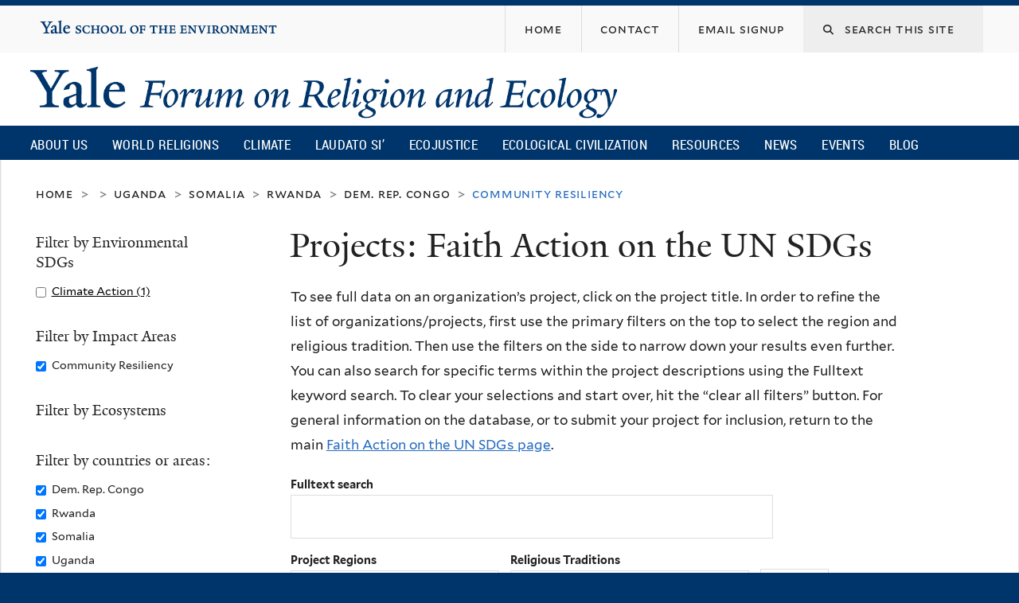

--- FILE ---
content_type: text/html; charset=utf-8
request_url: https://fore.yale.edu/FaithActionSDG/Projects?f%5B0%5D=field_country_or_regional_terms%3A100&f%5B1%5D=field_country_or_regional_terms%3A98&f%5B2%5D=field_country_or_regional_terms%3A96&f%5B3%5D=field_country_or_regional_terms%3A108&f%5B4%5D=field_impact_area_terms%3A372&sdgprojects_fulltext=&&&order=field_project&sort=asc
body_size: 14747
content:
<!DOCTYPE html>
<!--[if lte IE 8]>     <html lang="en" dir="ltr" class="ie8"> <![endif]-->
<!--[if gt IE 8]><!--> <html lang="en" dir="ltr" prefix="content: http://purl.org/rss/1.0/modules/content/ dc: http://purl.org/dc/terms/ foaf: http://xmlns.com/foaf/0.1/ og: http://ogp.me/ns# rdfs: http://www.w3.org/2000/01/rdf-schema# sioc: http://rdfs.org/sioc/ns# sioct: http://rdfs.org/sioc/types# skos: http://www.w3.org/2004/02/skos/core# xsd: http://www.w3.org/2001/XMLSchema#"> <!--<![endif]-->
<head>
<meta http-equiv="X-UA-Compatible" content="IE=edge">
  <!--

  GGGGGGGGGGGG      GGGGGGGGGGG               fGGGGGG
    ;GGGGG.             GGGi                     GGGG
      CGGGG:           GGG                       GGGG
       lGGGGt         GGL                        GGGG
        .GGGGC       GG:                         GGGG
          GGGGG    .GG.        ;CGGGGGGL         GGGG          .LGGGGGGGL
           GGGGG  iGG        GGG:   ,GGGG        GGGG        tGGf     ;GGGC
            LGGGGfGG        GGGG     CGGG;       GGGG       GGGL       GGGGt
             lGGGGL                  CGGG;       GGGG      CGGGCCCCCCCCCCCCC
              GGGG                   GGGG,       GGGG      GGGG
              GGGG             tCGG; CGGG,       GGGG      GGGG
              GGGG          GGGG     CGGG.       GGGG      GGGGL
              GGGG         GGGGC     CGGG.       GGGG      :GGGGC          :
             ,GGGGG.       GGGGG:  .LGGGGG,.tG   GGGG        GGGGGGt,..,fGC
        ,GGGGGGGGGGGGGGf    iGGGGGG   CGGGGC  GGGGGGGGGG       LGGGGGGGC

  -->
  <meta http-equiv="Content-Type" content="text/html; charset=utf-8" />
<meta name="Generator" content="Drupal 7 (http://drupal.org)" />
<meta about="/religion/christianity" typeof="skos:Concept" property="rdfs:label skos:prefLabel" content="Christianity" />
<link rel="shortcut icon" href="https://fore.yale.edu/sites/all/themes/yalenew_base/images/favicon.ico" type="image/vnd.microsoft.icon" />
<meta name="viewport" content="width=device-width, initial-scale=1, maximum-scale=10, minimum-scale=1, user-scalable=yes" />
  <title>Projects: Faith Action on the UN SDGs
 | Yale Forum on Religion and Ecology</title>
  <!--[if IEMobile]><meta http-equiv="cleartype" content="on" /><![endif]-->

    <link rel="shortcut icon" sizes="16x16 24x24 32x32 48x48 64x64" href="https://fore.yale.edu/sites/all/themes/yalenew_base/images/favicon.ico" type="image/vnd.microsoft.icon">
    <link rel="icon" sizes="228x228" href="/sites/all/themes/yalenew_base/images/touch-icon-228.png">
  <link rel="apple-touch-icon-precomposed" sizes="228x228" href="/sites/all/themes/yalenew_base/images/touch-icon-228.png">

  <link type="text/css" rel="stylesheet" href="https://fore.yale.edu/sites/default/files/css/css_xE-rWrJf-fncB6ztZfd2huxqgxu4WO-qwma6Xer30m4.css" media="all" />
<link type="text/css" rel="stylesheet" href="https://fore.yale.edu/sites/default/files/css/css_wiCJzrJaafbdfzQ2JHg28iqu0Og8QBAw7P8_MQwbO8s.css" media="all" />
<link type="text/css" rel="stylesheet" href="https://fore.yale.edu/sites/default/files/css/css_9mVK07QB7ccUIJyBBiJSk4sPAIvn9aIc4lBgowLktCs.css" media="all" />
<link type="text/css" rel="stylesheet" href="//maxcdn.bootstrapcdn.com/font-awesome/4.7.0/css/font-awesome.min.css" media="all" />
<link type="text/css" rel="stylesheet" href="https://fore.yale.edu/sites/default/files/css/css_zaOco2G8k_Y9ZPkHcPipwrYE0eu9i_I-umrYSytTB3U.css" media="all" />
<link type="text/css" rel="stylesheet" href="https://fore.yale.edu/sites/default/files/css/css_qJSdFMLi7m_P8KZ9ASO7gKuNOnyW7_x4C7YElHefSgU.css" media="all" />
<link type="text/css" rel="stylesheet" href="https://fore.yale.edu/sites/default/files/css_injector/css_injector_6.css?t3tl0u" media="all" />
<link type="text/css" rel="stylesheet" href="https://fore.yale.edu/sites/default/files/css/css_KWTNPNPiHJCfdrcQ_jMr_STfujcCJghfgyfl6ycz_GA.css" media="all" />
<link type="text/css" rel="stylesheet" href="https://fore.yale.edu/sites/default/files/css_injector/css_injector_9.css?t3tl0u" media="all" />
<link type="text/css" rel="stylesheet" href="https://fore.yale.edu/sites/default/files/css_injector/css_injector_12.css?t3tl0u" media="all" />
<link type="text/css" rel="stylesheet" href="https://fore.yale.edu/sites/default/files/css/css_d7pDTGqRRsP90nEgVkiGHarKUeQiYtdjqtonM3k2Q20.css" media="all" />

<!--[if (lt IE 9)&(!IEMobile)]>
<link type="text/css" rel="stylesheet" href="https://fore.yale.edu/sites/default/files/css/css_nBvgsRGFO8eRuGybs3zqi1R0F_76QazEf5KpSL9kQhA.css" media="all" />
<![endif]-->

<!--[if gte IE 9]><!-->
<link type="text/css" rel="stylesheet" href="https://fore.yale.edu/sites/default/files/css/css_059BxwQdO3W6gC_prw0ohrQj1fWv8MiFJkqt4YP0qJk.css" media="all" />
<!--<![endif]-->
  <script type="text/javascript" src="https://fore.yale.edu/sites/all/libraries/respondjs/respond.min.js?t3tl0u"></script>
<script type="text/javascript">
<!--//--><![CDATA[//><!--
document.cookie = 'adaptive_image=' + Math.max(screen.width, screen.height) + '; path=/';
//--><!]]>
</script>
<script type="text/javascript" src="//ajax.googleapis.com/ajax/libs/jquery/1.8.3/jquery.min.js"></script>
<script type="text/javascript">
<!--//--><![CDATA[//><!--
window.jQuery || document.write("<script src='/sites/all/modules/contrib/jquery_update/replace/jquery/1.8/jquery.min.js'>\x3C/script>")
//--><!]]>
</script>
<script type="text/javascript" src="https://fore.yale.edu/sites/default/files/js/js_Hfha9RCTNm8mqMDLXriIsKGMaghzs4ZaqJPLj2esi7s.js"></script>
<script type="text/javascript" src="https://fore.yale.edu/sites/default/files/js/js_onbE0n0cQY6KTDQtHO_E27UBymFC-RuqypZZ6Zxez-o.js"></script>
<script type="text/javascript" src="https://fore.yale.edu/sites/default/files/js/js_bW14mV0NBTz48ub3ZLlngKENWULO8eE8BAzVNj-M0Ec.js"></script>
<script type="text/javascript" src="https://www.googletagmanager.com/gtag/js?id=G-992R075XDN"></script>
<script type="text/javascript">
<!--//--><![CDATA[//><!--
window.dataLayer = window.dataLayer || [];function gtag(){dataLayer.push(arguments)};gtag("js", new Date());gtag("set", "developer_id.dMDhkMT", true);gtag("config", "G-992R075XDN", {"groups":"default","cookie_domain":"fore.yale.edu","anonymize_ip":true});
//--><!]]>
</script>
<script type="text/javascript" src="https://fore.yale.edu/sites/default/files/js/js_ljR3ZE2GiUWTYPGsG-KBp7YE0rGVUlcQ5Y9J8E3RkBg.js"></script>
<script type="text/javascript" src="https://fore.yale.edu/sites/default/files/js/js_UNPtX_ZGxcpSkJyp8ls50mHCG5a_tcqRFqN4KjkfLso.js"></script>
<script type="text/javascript">
<!--//--><![CDATA[//><!--
jQuery(function($) {
  $('head').append('<link rel="stylesheet" href="//cdnjs.cloudflare.com/ajax/libs/font-awesome/6.7.2/css/all.min.css" />');
});

//--><!]]>
</script>
<script type="text/javascript">
<!--//--><![CDATA[//><!--
jQuery.extend(Drupal.settings, {"basePath":"\/","pathPrefix":"","setHasJsCookie":0,"ajaxPageState":{"theme":"yalenew_boxed","theme_token":"JnP1gnL5AoPoJcJWRnviAiSoesBFkPshK1OnM43Fo7s","js":{"0":1,"sites\/all\/themes\/yalenew_base\/js\/jcaption.min.js":1,"1":1,"2":1,"sites\/all\/libraries\/respondjs\/respond.min.js":1,"3":1,"\/\/ajax.googleapis.com\/ajax\/libs\/jquery\/1.8.3\/jquery.min.js":1,"4":1,"misc\/jquery-extend-3.4.0.js":1,"misc\/jquery-html-prefilter-3.5.0-backport.js":1,"misc\/jquery.once.js":1,"misc\/drupal.js":1,"misc\/form-single-submit.js":1,"sites\/all\/libraries\/superfish\/sfsmallscreen.js":1,"sites\/all\/libraries\/colorbox\/jquery.colorbox-min.js":1,"sites\/all\/modules\/contrib\/colorbox\/js\/colorbox.js":1,"sites\/all\/modules\/contrib\/image_caption\/image_caption.min.js":1,"sites\/all\/modules\/contrib\/jscrollpane\/js\/jquery.jscrollpane.min.js":1,"sites\/all\/modules\/contrib\/jscrollpane\/js\/jquery.mousewheel.js":1,"sites\/all\/modules\/contrib\/jscrollpane\/js\/script.js":1,"sites\/all\/modules\/contrib\/custom_search\/js\/custom_search.js":1,"sites\/all\/modules\/contrib\/better_exposed_filters\/better_exposed_filters.js":1,"sites\/all\/modules\/contrib\/responsive_menus\/styles\/responsive_menus_simple\/js\/responsive_menus_simple.js":1,"sites\/all\/modules\/contrib\/google_analytics\/googleanalytics.js":1,"https:\/\/www.googletagmanager.com\/gtag\/js?id=G-992R075XDN":1,"5":1,"sites\/all\/modules\/contrib\/facetapi\/facetapi.js":1,"sites\/all\/libraries\/superfish\/jquery.hoverIntent.minified.js":1,"sites\/all\/libraries\/superfish\/supposition.js":1,"sites\/all\/libraries\/superfish\/superfish.js":1,"sites\/all\/modules\/contrib\/superfish\/superfish.js":1,"sites\/all\/themes\/omega\/omega\/js\/jquery.formalize.js":1,"sites\/all\/themes\/omega\/omega\/js\/omega-mediaqueries.js":1,"sites\/all\/themes\/yalenew_base\/js\/modernizr.min.js":1,"sites\/all\/themes\/yalenew_base\/js\/jquery.fitted.js":1,"sites\/all\/themes\/yalenew_base\/js\/appendAround.min.js":1,"sites\/all\/themes\/yalenew_base\/js\/scripts.js":1,"6":1},"css":{"modules\/system\/system.base.css":1,"modules\/system\/system.menus.css":1,"modules\/system\/system.messages.css":1,"modules\/system\/system.theme.css":1,"sites\/all\/modules\/contrib\/adaptive_image\/css\/adaptive-image.css":1,"modules\/book\/book.css":1,"sites\/all\/modules\/contrib\/calendar\/css\/calendar_multiday.css":1,"modules\/comment\/comment.css":1,"modules\/field\/theme\/field.css":1,"modules\/node\/node.css":1,"modules\/search\/search.css":1,"modules\/user\/user.css":1,"sites\/all\/modules\/contrib\/views\/css\/views.css":1,"sites\/all\/modules\/contrib\/ckeditor\/css\/ckeditor.css":1,"sites\/all\/libraries\/colorbox\/example4\/colorbox.css":1,"sites\/all\/modules\/contrib\/ctools\/css\/ctools.css":1,"sites\/all\/modules\/contrib\/jscrollpane\/css\/jquery.jscrollpane.css":1,"sites\/all\/modules\/contrib\/typogrify\/typogrify.css":1,"sites\/all\/modules\/contrib\/biblio\/biblio.css":1,"modules\/taxonomy\/taxonomy.css":1,"sites\/all\/modules\/contrib\/custom_search\/custom_search.css":1,"sites\/all\/modules\/contrib\/facetapi\/facetapi.css":1,"sites\/all\/modules\/contrib\/node_embed\/plugins\/node_embed\/node_embed.css":1,"sites\/all\/modules\/contrib\/responsive_menus\/styles\/responsive_menus_simple\/css\/responsive_menus_simple.css":1,"\/\/maxcdn.bootstrapcdn.com\/font-awesome\/4.7.0\/css\/font-awesome.min.css":1,"sites\/all\/libraries\/superfish\/css\/superfish.css":1,"sites\/all\/libraries\/superfish\/css\/superfish-smallscreen.css":1,"sites\/all\/themes\/omega\/omega\/css\/formalize.css":1,"sites\/all\/themes\/yalenew_base\/css\/globalnew.css":1,"public:\/\/css_injector\/css_injector_2.css":1,"public:\/\/css_injector\/css_injector_3.css":1,"public:\/\/css_injector\/css_injector_5.css":1,"public:\/\/css_injector\/css_injector_6.css":1,"public:\/\/css_injector\/css_injector_7.css":1,"public:\/\/css_injector\/css_injector_8.css":1,"public:\/\/css_injector\/css_injector_9.css":1,"public:\/\/css_injector\/css_injector_12.css":1,"public:\/\/css_injector\/css_injector_13.css":1,"public:\/\/css_injector\/css_injector_23.css":1,"public:\/\/css_injector\/css_injector_24.css":1,"public:\/\/css_injector\/css_injector_25.css":1,"public:\/\/css_injector\/css_injector_28.css":1,"ie::wide::sites\/all\/themes\/yalenew_base\/css\/grid\/yalenew_default\/wide\/yalenew-default-wide-12.css":1,"sites\/all\/themes\/yalenew_base\/css\/grid\/yalenew_default\/fluid\/yalenew-default-fluid-12.css":1,"sites\/all\/themes\/yalenew_base\/css\/grid\/yalenew_default\/narrow\/yalenew-default-narrow-12.css":1,"sites\/all\/themes\/yalenew_base\/css\/grid\/yalenew_default\/wide\/yalenew-default-wide-12.css":1}},"colorbox":{"opacity":"0.85","current":"{current} of {total}","previous":"\u00ab Prev","next":"Next \u00bb","close":"Close","maxWidth":"98%","maxHeight":"98%","fixed":true,"mobiledetect":true,"mobiledevicewidth":"480px","specificPagesDefaultValue":"admin*\nimagebrowser*\nimg_assist*\nimce*\nnode\/add\/*\nnode\/*\/edit\nprint\/*\nprintpdf\/*\nsystem\/ajax\nsystem\/ajax\/*"},"jScrollPane":{"class":".scroll-pane"},"custom_search":{"form_target":"_self","solr":0},"better_exposed_filters":{"datepicker":false,"slider":false,"settings":[],"autosubmit":false,"views":{"sdg_project_search":{"displays":{"page":{"filters":{"sdgprojects_fulltext":{"required":false},"field_project_region_terms":{"required":false},"field_fes_tags_religion":{"required":false}}}}}}},"urlIsAjaxTrusted":{"\/FaithActionSDG\/Projects":true,"\/FaithActionSDG\/Projects?f%5B0%5D=field_country_or_regional_terms%3A100\u0026f%5B1%5D=field_country_or_regional_terms%3A98\u0026f%5B2%5D=field_country_or_regional_terms%3A96\u0026f%5B3%5D=field_country_or_regional_terms%3A108\u0026f%5B4%5D=field_impact_area_terms%3A372\u0026sdgprojects_fulltext=\u0026\u0026\u0026order=field_project\u0026sort=asc":true},"responsive_menus":[{"toggler_text":"\u2630 Menu","selectors":["#main-menu"],"media_size":"768","media_unit":"px","absolute":"1","remove_attributes":"1","responsive_menus_style":"responsive_menus_simple"}],"googleanalytics":{"account":["G-992R075XDN"],"trackOutbound":1,"trackMailto":1,"trackDownload":1,"trackDownloadExtensions":"7z|aac|arc|arj|asf|asx|avi|bin|csv|doc(x|m)?|dot(x|m)?|exe|flv|gif|gz|gzip|hqx|jar|jpe?g|js|mp(2|3|4|e?g)|mov(ie)?|msi|msp|pdf|phps|png|ppt(x|m)?|pot(x|m)?|pps(x|m)?|ppam|sld(x|m)?|thmx|qtm?|ra(m|r)?|sea|sit|tar|tgz|torrent|txt|wav|wma|wmv|wpd|xls(x|m|b)?|xlt(x|m)|xlam|xml|z|zip","trackColorbox":1,"trackDomainMode":1},"superfish":{"1":{"id":"1","sf":{"delay":"500","animation":{"opacity":"show"},"speed":"fast","autoArrows":false,"dropShadows":false},"plugins":{"smallscreen":{"mode":"window_width","breakpoint":980,"breakpointUnit":"px","accordionButton":"2","title":"Main menu"},"supposition":true}}},"facetapi":{"facets":[{"limit":"20","id":"facetapi-facet-search-apisdgprojects-block-field-un-sdg-terms","searcher":"search_api@sdgprojects","realmName":"block","facetName":"field_un_sdg_terms","queryType":null,"widget":"facetapi_checkbox_links","showMoreText":"Show more","showFewerText":"Show fewer","makeCheckboxes":1},{"limit":"20","id":"facetapi-facet-search-apisdgprojects-block-field-impact-area-terms","searcher":"search_api@sdgprojects","realmName":"block","facetName":"field_impact_area_terms","queryType":null,"widget":"facetapi_checkbox_links","showMoreText":"Show more","showFewerText":"Show fewer","makeCheckboxes":1},{"limit":"20","id":"facetapi-facet-search-apisdgprojects-block-field-ecosystem-terms","searcher":"search_api@sdgprojects","realmName":"block","facetName":"field_ecosystem_terms","queryType":null,"widget":"facetapi_checkbox_links","showMoreText":"Show more","showFewerText":"Show fewer","makeCheckboxes":1},{"limit":"20","id":"facetapi-facet-search-apisdgprojects-block-field-country-or-regional-terms","searcher":"search_api@sdgprojects","realmName":"block","facetName":"field_country_or_regional_terms","queryType":null,"widget":"facetapi_checkbox_links","showMoreText":"Show more","showFewerText":"Show fewer","makeCheckboxes":1}]},"omega":{"layouts":{"primary":"wide","order":["fluid","narrow","wide"],"queries":{"fluid":"all and (max-width: 739px)","narrow":"all and (min-width: 740px) and (max-width: 1024px)","wide":"all and (min-width: 1025px)"}}}});
//--><!]]>
</script>

</head>
<body class="html not-front not-logged-in page-faithactionsdg page-faithactionsdg-projects yalenew-boxed context-faithactionsdg one-sidebar sidebar-first nav-blue-dk block-blue-dk nav-condensed block-font-serif block-outline">
  <aside role='complementary' id="skip-link" aria-label="Skip to main content">
    <a href="#main-content" class="element-invisible element-focusable">Skip to main content</a>
  </aside>
  <div class="region region-page-top" id="region-page-top">
  <div class="region-inner region-page-top-inner">
      </div>
</div>
  <div class="page clearfix" id="page">
      <header id="section-header" class="section section-header" role="banner">
  <div id="zone-topper-wrapper" class="zone-wrapper zone-topper-wrapper clearfix">  <div id="zone-topper" class="zone zone-topper clearfix container-12">
    <div  class="grid-3 region region-topper-first" id="region-topper-first">
  <div class="region-inner region-topper-first-inner">
      <div class="topper-logo"><a href="http://www.yale.edu" class="y-icons y-yale y-univ"><span class="element-invisible">Yale University</span></a>
      </div>

	 <div id="moved-main-nav-wrapper">
                <button aria-expanded="false" id="nav-ready" class="nav-ready"><span class="element-invisible">Open Main Navigation</span></button>
                <div id="moved-main-nav" class="moved-main-nav" data-set="append-main-nav"></div>
                <button aria-expanded="true" id="nav-close" class="nav-close nav-hidden"><span class="element-invisible">Close Main Navigation</span></button>
        </div>

  </div>
</div>
<div class="grid-9 region region-topper-second" id="region-topper-second">
  <div class="region-inner region-topper-second-inner">
    <div class="block block-search search-block block-form block-search-form odd block-without-title" id="block-search-form">
  <div class="block-inner clearfix">
            
    <div class="content clearfix">
      <form class="search-form" role="search" aria-label="Site Search" action="/FaithActionSDG/Projects?f%5B0%5D=field_country_or_regional_terms%3A100&amp;f%5B1%5D=field_country_or_regional_terms%3A98&amp;f%5B2%5D=field_country_or_regional_terms%3A96&amp;f%5B3%5D=field_country_or_regional_terms%3A108&amp;f%5B4%5D=field_impact_area_terms%3A372&amp;sdgprojects_fulltext=&amp;&amp;&amp;order=field_project&amp;sort=asc" method="post" id="search-block-form" accept-charset="UTF-8"><div><div class="container-inline">
  <div class="form-item form-type-textfield form-item-search-block-form">
  <label for="edit-search-block-form--2"><i class="fa fa-search"></i> </label>
 <input title="Enter the terms you wish to search for." class="custom-search-box form-text" placeholder="Search this site" type="text" id="edit-search-block-form--2" name="search_block_form" value="" size="15" maxlength="128" />
</div>
<div class="form-actions form-wrapper" id="edit-actions"><input style="display:none;" type="submit" id="edit-submit" name="op" value="" class="form-submit" /></div><input type="hidden" name="form_build_id" value="form-S7CbY2w3AJ_IEoXcOGIptEfZ-0VWH6MQknuO6JDgGaE" />
<input type="hidden" name="form_id" value="search_block_form" />
</div>
</div></form>    </div>
  </div>
</div>
<div class="block block-menu fes-org-menu block-menu-org-menu block-menu-menu-org-menu even block-without-title" id="block-menu-menu-org-menu">
  <div class="block-inner clearfix">
            
    <div class="content clearfix">
      <ul class="menu"><li class="first leaf menu-home"><a href="/"><span>Home</span></a></li>
<li class="leaf menu-contact"><a href="/About-Us/Engage-with-the-Forum/Contact"><span>Contact</span></a></li>
<li class="last leaf menu-email-signup"><a href="/About-Us/Engage-with-the-Forum/sign-up"><span>Email Signup</span></a></li>
</ul>    </div>
  </div>
</div>
  </div>
</div>
  </div>
</div><div id="zone-branding-wrapper" class="zone-wrapper zone-branding-wrapper clearfix">  <div id="zone-branding" class="zone zone-branding clearfix container-12">
    <div class="grid-10 region region-branding" id="region-branding">
  <div class="region-inner region-branding-inner">
        <div class="branding-data clearfix">
            <div class="logo-img">
        <a href="/" rel="home" title="Yale Forum on Religion and Ecology
"><img src="https://fore.yale.edu/sites/default/files/yfre_rgb.png" alt="Yale Forum on Religion and Ecology
" id="logo" /></a>      </div>
                                                  <h2 class="site-name element-invisible"><a href="/" title="Home">Yale Forum on Religion and Ecology
</a></h2>
                                  </div>
          </div>
</div>
  </div>
</div>

<div id="zone-menu-wrapper" class="zone-wrapper zone-menu-wrapper clearfix">  <div id="zone-menu" class="zone zone-menu clearfix yale-boxed-menu container-12">

<div id="original-main-nav-wrapper">
  <div id="original-main-nav" data-set="append-main-nav">
    <div id="main-nav">

    <div class="grid-12 region region-menu" id="region-menu">
  <div class="region-inner region-menu-inner">
    <nav id="main-menu-navigation" role="navigation" aria-label="Main Menu" class="navigation">
                  <div class="block block-superfish block-1 block-superfish-1 odd block-without-title" id="block-superfish-1">
  <div class="block-inner clearfix">
            
    <div class="content clearfix">
      <ul  id="superfish-1" class="menu sf-menu sf-main-menu sf-horizontal sf-style-none sf-total-items-10 sf-parent-items-6 sf-single-items-4"><li id="menu-1674-1" class="first odd sf-item-1 sf-depth-1 sf-total-children-3 sf-parent-children-3 sf-single-children-0 menuparent"><a href="/About-Us/What-We-Do/Mission-and-Vision" class="sf-depth-1 menuparent">About Us</a><ul><li id="menu-2264-1" class="first odd sf-item-1 sf-depth-2 sf-total-children-4 sf-parent-children-0 sf-single-children-4 menuparent"><a href="/About-Us/Who-We-Are/Our-Directors" class="sf-depth-2 menuparent">Who We Are</a><ul><li id="menu-2265-1" class="first odd sf-item-1 sf-depth-3 sf-no-children"><a href="/About-Us/Who-We-Are/Our-Directors" class="sf-depth-3">Our Directors</a></li><li id="menu-1678-1" class="middle even sf-item-2 sf-depth-3 sf-no-children"><a href="/About-Us/Who-We-Are/Our-Team" class="sf-depth-3">Our Team</a></li><li id="menu-2259-1" class="middle odd sf-item-3 sf-depth-3 sf-no-children"><a href="/About-Us/Who-We-Are/Advisory-Group" class="sf-depth-3">Advisory Group</a></li><li id="menu-2130-1" class="last even sf-item-4 sf-depth-3 sf-no-children"><a href="/About-Us/Who-We-Are/Supporters" class="sf-depth-3">Supporters</a></li></ul></li><li id="menu-2266-1" class="middle even sf-item-2 sf-depth-2 sf-total-children-5 sf-parent-children-0 sf-single-children-5 menuparent"><a href="/About-Us/What-We-Do/Mission-and-Vision" class="sf-depth-2 menuparent">What We Do</a><ul><li id="menu-1675-1" class="first odd sf-item-1 sf-depth-3 sf-no-children"><a href="/About-Us/What-We-Do/Mission-and-Vision" class="sf-depth-3">Mission and Vision</a></li><li id="menu-1677-1" class="middle even sf-item-2 sf-depth-3 sf-no-children"><a href="/About-Us/What-We-Do/Projects" class="sf-depth-3">Projects</a></li><li id="menu-1676-1" class="middle odd sf-item-3 sf-depth-3 sf-no-children"><a href="/About-Us/What-We-Do/History" class="sf-depth-3">History</a></li><li id="menu-2275-1" class="middle even sf-item-4 sf-depth-3 sf-no-children"><a href="/About-Us/What-We-Do/Timeline" class="sf-depth-3">Timeline</a></li><li id="menu-2276-1" class="last odd sf-item-5 sf-depth-3 sf-no-children"><a href="/About-Us/What-We-Do/Newsroom" class="sf-depth-3">Newsroom</a></li></ul></li><li id="menu-2267-1" class="last odd sf-item-3 sf-depth-2 sf-total-children-3 sf-parent-children-1 sf-single-children-2 menuparent"><a href="/About-Us/Engage-with-the-Forum/Contact" class="sf-depth-2 menuparent">Engage with the Forum</a><ul><li id="menu-2247-1" class="first odd sf-item-1 sf-depth-3 sf-total-children-2 sf-parent-children-0 sf-single-children-2 menuparent"><a href="/About-Us/Engage-with-the-Forum/Press-Kit" class="sf-depth-3 menuparent">Press Kit</a><ul><li id="menu-2248-1" class="first odd sf-item-1 sf-depth-4 sf-no-children"><a href="/About-Us/Engage-with-the-Forum/Press-Kit/Mary-Evelyn-Tucker-Press-Kit" class="sf-depth-4">Mary Evelyn Tucker - Press Kit</a></li><li id="menu-2249-1" class="last even sf-item-2 sf-depth-4 sf-no-children"><a href="/About-Us/Engage-with-the-Forum/Press-Kit/John-Grim-Press-Kit" class="sf-depth-4">John Grim - Press Kit</a></li></ul></li><li id="menu-2151-1" class="middle even sf-item-2 sf-depth-3 sf-no-children"><a href="/About-Us/Engage-with-the-Forum/sign-up" class="sf-depth-3">Monthly Email Newsletter</a></li><li id="menu-2152-1" class="last odd sf-item-3 sf-depth-3 sf-no-children"><a href="/About-Us/Engage-with-the-Forum/Contact" class="sf-depth-3">Contact</a></li></ul></li></ul></li><li id="menu-1234-1" class="middle even sf-item-2 sf-depth-1 sf-total-children-15 sf-parent-children-0 sf-single-children-15 menuparent"><a href="/World-Religions" class="sf-depth-1 menuparent">World Religions</a><ul><li id="menu-1960-1" class="first odd sf-item-1 sf-depth-2 sf-no-children"><a href="/World-Religions/World-Religions-Overview-Essay" class="sf-depth-2">Overview Essay</a></li><li id="menu-1707-1" class="middle even sf-item-2 sf-depth-2 sf-no-children"><a href="/World-Religions/Indigenous" class="sf-depth-2">Indigenous</a></li><li id="menu-1710-1" class="middle odd sf-item-3 sf-depth-2 sf-no-children"><a href="/World-Religions/Judaism" class="sf-depth-2">Judaism</a></li><li id="menu-1703-1" class="middle even sf-item-4 sf-depth-2 sf-no-children"><a href="/World-Religions/Christianity" class="sf-depth-2">Christianity</a></li><li id="menu-1708-1" class="middle odd sf-item-5 sf-depth-2 sf-no-children"><a href="/World-Religions/Islam" class="sf-depth-2">Islam</a></li><li id="menu-2218-1" class="middle even sf-item-6 sf-depth-2 sf-no-children"><a href="/World-Religions/Sikhism" class="sf-depth-2">Sikhism</a></li><li id="menu-1702-1" class="middle odd sf-item-7 sf-depth-2 sf-no-children"><a href="/World-Religions/Bahai-Faith" class="sf-depth-2">Baha&#039;i Faith</a></li><li id="menu-2458-1" class="middle even sf-item-8 sf-depth-2 sf-no-children"><a href="/World-Religions/Zoroastrianism" class="sf-depth-2">Zoroastrianism</a></li><li id="menu-1706-1" class="middle odd sf-item-9 sf-depth-2 sf-no-children"><a href="/World-Religions/Hinduism" class="sf-depth-2">Hinduism</a></li><li id="menu-1709-1" class="middle even sf-item-10 sf-depth-2 sf-no-children"><a href="/World-Religions/Jainism" class="sf-depth-2">Jainism</a></li><li id="menu-1701-1" class="middle odd sf-item-11 sf-depth-2 sf-no-children"><a href="/World-Religions/Buddhism" class="sf-depth-2">Buddhism</a></li><li id="menu-1705-1" class="middle even sf-item-12 sf-depth-2 sf-no-children"><a href="/World-Religions/Daoism" class="sf-depth-2">Daoism</a></li><li id="menu-1704-1" class="middle odd sf-item-13 sf-depth-2 sf-no-children"><a href="/World-Religions/Confucianism" class="sf-depth-2">Confucianism</a></li><li id="menu-1711-1" class="middle even sf-item-14 sf-depth-2 sf-no-children"><a href="/World-Religions/Shinto" class="sf-depth-2">Shinto</a></li><li id="menu-1712-1" class="last odd sf-item-15 sf-depth-2 sf-no-children"><a href="/World-Religions/Interreligious" class="sf-depth-2">Interreligious</a></li></ul></li><li id="menu-1713-1" class="middle odd sf-item-3 sf-depth-1 sf-total-children-7 sf-parent-children-0 sf-single-children-7 menuparent"><a href="/Climate-Emergency" class="sf-depth-1 menuparent">Climate</a><ul><li id="menu-1715-1" class="first odd sf-item-1 sf-depth-2 sf-no-children"><a href="/Climate-Emergency/Overview-Essay" class="sf-depth-2">Overview</a></li><li id="menu-1717-1" class="middle even sf-item-2 sf-depth-2 sf-no-children"><a href="/Climate-Emergency/Climate-Change-Statements-from-World-Religions" class="sf-depth-2">Statements</a></li><li id="menu-1718-1" class="middle odd sf-item-3 sf-depth-2 sf-no-children"><a href="/Climate-Emergency/Books-on-Religion-and-Climate-Change" class="sf-depth-2">Books</a></li><li id="menu-1719-1" class="middle even sf-item-4 sf-depth-2 sf-no-children"><a href="/Climate-Emergency/Articles-on-Religion-and-Climate-Change" class="sf-depth-2">Articles</a></li><li id="menu-1720-1" class="middle odd sf-item-5 sf-depth-2 sf-no-children"><a href="/Climate-Emergency/Daedalus-Issue-on-Climate-Change" class="sf-depth-2">Daedalus Issue on Climate Change</a></li><li id="menu-2236-1" class="middle even sf-item-6 sf-depth-2 sf-no-children"><a href="/Climate-Emergency/Multimedia" class="sf-depth-2">Multimedia</a></li><li id="menu-1721-1" class="last odd sf-item-7 sf-depth-2 sf-no-children"><a href="/Climate-Emergency/Links" class="sf-depth-2">Links</a></li></ul></li><li id="menu-1722-1" class="middle even sf-item-4 sf-depth-1 sf-total-children-7 sf-parent-children-0 sf-single-children-7 menuparent"><a href="/Laudato-Si%E2%80%99" class="sf-depth-1 menuparent">Laudato Si’</a><ul><li id="menu-1978-1" class="first odd sf-item-1 sf-depth-2 sf-no-children"><a href="/Laudato-Si/Overview" class="sf-depth-2">Overview</a></li><li id="menu-1731-1" class="middle even sf-item-2 sf-depth-2 sf-no-children"><a href="/Laudato-Si%E2%80%99/Books-and-Articles" class="sf-depth-2">Books and Articles</a></li><li id="menu-2148-1" class="middle odd sf-item-3 sf-depth-2 sf-no-children"><a href="/Laudato-Si%E2%80%99/Multimedia" class="sf-depth-2">Multimedia</a></li><li id="menu-1730-1" class="middle even sf-item-4 sf-depth-2 sf-no-children"><a href="/Laudato-Si%E2%80%99/Links" class="sf-depth-2">Links</a></li><li id="menu-1725-1" class="middle odd sf-item-5 sf-depth-2 sf-no-children"><a href="/Laudato-Si%E2%80%99/Frequently-Asked-Questions" class="sf-depth-2">Frequently Asked Questions</a></li><li id="menu-2261-1" class="middle even sf-item-6 sf-depth-2 sf-no-children"><a href="/Laudato-Si%E2%80%99/Fratelli-Tutti" class="sf-depth-2">Fratelli Tutti</a></li><li id="menu-2764-1" class="last odd sf-item-7 sf-depth-2 sf-no-children"><a href="https://fore.yale.edu/Laudato-Si’/Laudate-Deum" class="sf-depth-2">Laudate Deum</a></li></ul></li><li id="menu-2433-1" class="middle odd sf-item-5 sf-depth-1 sf-no-children"><a href="/Ecojustice" class="sf-depth-1">Ecojustice</a></li><li id="menu-2792-1" class="middle even sf-item-6 sf-depth-1 sf-total-children-8 sf-parent-children-0 sf-single-children-8 menuparent"><a href="/Ecological-Civilization" class="sf-depth-1 menuparent">Ecological Civilization</a><ul><li id="menu-2793-1" class="first odd sf-item-1 sf-depth-2 sf-no-children"><a href="/Ecological-Civilization/Articles" class="sf-depth-2">Articles</a></li><li id="menu-2794-1" class="middle even sf-item-2 sf-depth-2 sf-no-children"><a href="/Ecological-Civilization/Books" class="sf-depth-2">Books</a></li><li id="menu-2795-1" class="middle odd sf-item-3 sf-depth-2 sf-no-children"><a href="/Ecological-Civilization/Journals" class="sf-depth-2">Journals</a></li><li id="menu-2796-1" class="middle even sf-item-4 sf-depth-2 sf-no-children"><a href="/Ecological-Civilization/Links" class="sf-depth-2">Links</a></li><li id="menu-2797-1" class="middle odd sf-item-5 sf-depth-2 sf-no-children"><a href="/Ecological-Civilization/Multimedia" class="sf-depth-2">Multimedia</a></li><li id="menu-2798-1" class="middle even sf-item-6 sf-depth-2 sf-no-children"><a href="/Ecological-Civilization/Reports-Statements" class="sf-depth-2">Reports &amp; Statements</a></li><li id="menu-2799-1" class="middle odd sf-item-7 sf-depth-2 sf-no-children"><a href="/Ecological-Civilization/Timeline" class="sf-depth-2">Timeline</a></li><li id="menu-2816-1" class="last even sf-item-8 sf-depth-2 sf-no-children"><a href="https://fore.yale.edu/Ecological-Civilization/Mary-Evelyn-and-John-in-China" class="sf-depth-2">Mary Evelyn &amp; John in China</a></li></ul></li><li id="menu-1767-1" class="middle odd sf-item-7 sf-depth-1 sf-total-children-9 sf-parent-children-1 sf-single-children-8 menuparent"><a href="/Resources" class="sf-depth-1 menuparent">Resources</a><ul><li id="menu-2861-1" class="first odd sf-item-1 sf-depth-2 sf-no-children"><a href="https://fore.yale.edu/Resources/New-Ecozoic-Reader-Special-Issue" class="sf-depth-2">New Ecozoic Reader Special Issue</a></li><li id="menu-1733-1" class="middle even sf-item-2 sf-depth-2 sf-total-children-3 sf-parent-children-1 sf-single-children-2 menuparent"><a href="/node/4789/" class="sf-depth-2 menuparent">Publications</a><ul><li id="menu-1763-1" class="first odd sf-item-1 sf-depth-3 sf-total-children-3 sf-parent-children-0 sf-single-children-3 menuparent"><a href="/Publications/Books" class="sf-depth-3 menuparent">Books</a><ul><li id="menu-2131-1" class="first odd sf-item-1 sf-depth-4 sf-no-children"><a href="/Publications/Books/Religions-World-and-Ecology-Book-Series" class="sf-depth-4">Harvard Series</a></li><li id="menu-2138-1" class="middle even sf-item-2 sf-depth-4 sf-no-children"><a href="/Publications/Books/Ecology-and-Justice-Series" class="sf-depth-4">Ecology &amp; Justice Series</a></li><li id="menu-2229-1" class="last odd sf-item-3 sf-depth-4 sf-no-children"><a href="/Publications/Books/Living-Earth-Community" class="sf-depth-4">Living Earth Community</a></li></ul></li><li id="menu-1982-1" class="middle even sf-item-2 sf-depth-3 sf-no-children"><a href="/Publications/Periodicals-Articles" class="sf-depth-3">Periodicals &amp; Articles</a></li><li id="menu-1765-1" class="last odd sf-item-3 sf-depth-3 sf-no-children"><a href="/Publications/Forum-Newsletters" class="sf-depth-3">Forum Newsletters</a></li></ul></li><li id="menu-2432-1" class="middle odd sf-item-3 sf-depth-2 sf-no-children"><a href="/Resources/Yale-Coursera-Online-Courses" class="sf-depth-2">Yale / Coursera Online Courses</a></li><li id="menu-1948-1" class="middle even sf-item-4 sf-depth-2 sf-no-children"><a href="/Resources/Bibliographies" class="sf-depth-2">Bibliographies</a></li><li id="menu-1952-1" class="middle odd sf-item-5 sf-depth-2 sf-no-children"><a href="/Resources/Multimedia" class="sf-depth-2">Multimedia</a></li><li id="menu-1955-1" class="middle even sf-item-6 sf-depth-2 sf-no-children"><a href="/Resources/Religion-and-Ecology-Programs" class="sf-depth-2">Religion and Ecology Programs</a></li><li id="menu-1957-1" class="middle odd sf-item-7 sf-depth-2 sf-no-children"><a href="/Resources/Professional-Offerings" class="sf-depth-2">Professional Offerings</a></li><li id="menu-2454-1" class="middle even sf-item-8 sf-depth-2 sf-no-children"><a href="/FaithActionSDG" class="sf-depth-2">Faith Action on the UN Sustainable Development Goals</a></li><li id="menu-2437-1" class="last odd sf-item-9 sf-depth-2 sf-no-children"><a href="/Resources/Eco-anxiety-Resources" class="sf-depth-2">Eco-anxiety Resources</a></li></ul></li><li id="menu-1874-1" class="middle even sf-item-8 sf-depth-1 sf-no-children"><a href="/News-Items" class="sf-depth-1">News</a></li><li id="menu-1876-1" class="middle odd sf-item-9 sf-depth-1 sf-no-children"><a href="/Events" class="sf-depth-1">Events</a></li><li id="menu-2250-1" class="last even sf-item-10 sf-depth-1 sf-no-children"><a href="/blog" class="sf-depth-1">Blog</a></li></ul>    </div>
  </div>
</div>
    </nav>
  </div>
</div>

    </div>
  </div>
</div>

  </div>
</div>
</header>
  
      <main  id="section-content" class="section section-content" role="main">
  <div id="section-content-inner">
    <div id="zone-content-wrapper" class="zone-wrapper zone-content-wrapper clearfix">  <div id="zone-content" class="zone zone-content clearfix container-12">
          <div id="breadcrumb" class="grid-12"><nav class="breadcrumb" role="navigation" aria-label="You are here"><a href="/">Home</a><span class="tic"> > </span><span class="tic"> > </span><a href="/FaithActionSDG/Projects?sdgprojects_fulltext=&order=field_project&sort=asc&f%5B0%5D=field_country_or_regional_terms%3A100" class="active">Uganda</a><span class="tic"> > </span><a href="/FaithActionSDG/Projects?sdgprojects_fulltext=&order=field_project&sort=asc&f%5B0%5D=field_country_or_regional_terms%3A100&f%5B1%5D=field_country_or_regional_terms%3A98" class="active">Somalia</a><span class="tic"> > </span><a href="/FaithActionSDG/Projects?sdgprojects_fulltext=&order=field_project&sort=asc&f%5B0%5D=field_country_or_regional_terms%3A100&f%5B1%5D=field_country_or_regional_terms%3A98&f%5B2%5D=field_country_or_regional_terms%3A96" class="active">Rwanda</a><span class="tic"> > </span><a href="/FaithActionSDG/Projects?sdgprojects_fulltext=&order=field_project&sort=asc&f%5B0%5D=field_country_or_regional_terms%3A100&f%5B1%5D=field_country_or_regional_terms%3A98&f%5B2%5D=field_country_or_regional_terms%3A96&f%5B3%5D=field_country_or_regional_terms%3A108" class="active">Dem. Rep. Congo</a><span class="tic"> > </span>Community Resiliency</nav></div>
    
    <div id="moved-sidenav-wrapper" class="moved-sidenav-wrapper grid-12">
       <div id="moved-sidenav" class="moved-sidenav" data-set="append-sidenav"></div>
    </div>

        <div class="grid-9 push-3 region region-content" id="region-content">
  <div class="region-inner region-content-inner">
    <a id="main-content" tabindex="-1"></a>
                <h1 class="title" id="page-title">Projects: Faith Action on the UN SDGs
</h1>
                        <div class="block block-system block-main block-system-main odd block-without-title" id="block-system-main">
  <div class="block-inner clearfix">
            
    <div class="content clearfix">
      <div class="view view-sdg-project-search view-id-sdg_project_search view-display-id-page view-dom-id-ac8b3558b9a05ed9b9f017939c306168">
            <div class="view-header">
      <p><!--<img src="https://fore.yale.edu/sites/default/files/0.png" align="left" alt="Parliament of the World's Religions logo" style="margin-right:20px;">--></p><p>To see full data on an organization’s project, click on the project title. In order to refine the list of organizations/projects, first use the primary filters on the top to select the region and religious tradition. Then use the filters on the side to narrow down your results even further. You can also search for specific terms within the project descriptions using the Fulltext keyword search. To clear your selections and start over, hit the “clear all filters” button. For general information on the database, or to submit your project for inclusion, return to the main <a href="/FaithActionSDG">Faith Action on the UN SDGs page</a>. </p>
    </div>
  
      <div class="view-filters">
      <form action="/FaithActionSDG/Projects" method="get" id="views-exposed-form-sdg-project-search-page" accept-charset="UTF-8"><div><div class="views-exposed-form">
  <div class="views-exposed-widgets clearfix">
          <div id="edit-sdgprojects-fulltext-wrapper" class="views-exposed-widget views-widget-filter-search_api_views_fulltext">
                  <label for="edit-sdgprojects-fulltext">
            Fulltext search          </label>
                        <div class="views-widget">
          <div class="form-item form-type-textfield form-item-sdgprojects-fulltext">
 <input type="text" id="edit-sdgprojects-fulltext" name="sdgprojects_fulltext" value="" size="30" maxlength="128" class="form-text" />
</div>
        </div>
              </div>
          <div id="edit-field-project-region-terms-wrapper" class="views-exposed-widget views-widget-filter-field_project_region_terms">
                  <label for="edit-field-project-region-terms">
            Project Regions          </label>
                        <div class="views-widget">
          <div class="form-item form-type-select form-item-field-project-region-terms">
 <select multiple="multiple" name="field_project_region_terms[]" id="edit-field-project-region-terms" size="4" class="form-select"><option value="81">Africa</option><option value="114">-Northern Africa</option><option value="385">-Sub-Saharan Africa</option><option value="145">Americas</option><option value="386">-LatAm and Caribbean</option><option value="182">-Northern America</option><option value="206">Asia</option><option value="207">-Central Asia</option><option value="213">-Eastern Asia</option><option value="222">-South-Eastern Asia</option><option value="234">-Southern Asia</option><option value="244">-Western Asia</option><option value="262">Europe</option><option value="263">-Central Europe</option><option value="265">-Eastern Europe</option><option value="277">-Northern Europe</option><option value="294">-Southern Europe</option><option value="311">-Western Europe</option><option value="321">Oceania</option><option value="322">-Australia and New Zealand</option><option value="328">-Melanesia</option><option value="334">-Micronesia</option><option value="342">-Polynesia</option></select>
</div>
        </div>
              </div>
          <div id="edit-field-fes-tags-religion-wrapper" class="views-exposed-widget views-widget-filter-field_fes_tags_religion">
                  <label for="edit-field-fes-tags-religion">
            Religious Traditions          </label>
                        <div class="views-widget">
          <div class="form-item form-type-select form-item-field-fes-tags-religion">
 <select multiple="multiple" name="field_fes_tags_religion[]" id="edit-field-fes-tags-religion" size="4" class="form-select"><option value="1">Baha&#039;i Faith</option><option value="2">Buddhism</option><option value="3">Christianity</option><option value="7">Confucianism</option><option value="8">Daoism</option><option value="9">Hinduism</option><option value="10">Indigenous</option><option value="383">Interreligious</option><option value="11">Islam</option><option value="12">Jainism</option><option value="13">Judaism</option><option value="14">Shinto</option><option value="78">Sikhism</option><option value="79">Zoroastrianism</option><option value="80">Other</option></select>
</div>
        </div>
              </div>
                    <div class="views-exposed-widget views-submit-button">
      <input type="submit" id="edit-submit-sdg-project-search" value="Search" class="form-submit" />    </div>
          <div class="views-exposed-widget views-reset-button">
        <input type="submit" id="edit-reset" name="op" value="Clear All Filters" class="form-submit" />      </div>
      </div>
</div>
</div></form>    </div>
  
  
      <div class="view-content">
      <table  class="views-table cols-5" class="views-table cols-5">
         <thead>
      <tr>
                  <th  class="views-field views-field-field-logo" scope="col">
                      </th>
                  <th  class="views-field views-field-field-organization" scope="col">
            <a href="/FaithActionSDG/Projects?f%5B0%5D=field_country_or_regional_terms%3A100&amp;f%5B1%5D=field_country_or_regional_terms%3A98&amp;f%5B2%5D=field_country_or_regional_terms%3A96&amp;f%5B3%5D=field_country_or_regional_terms%3A108&amp;f%5B4%5D=field_impact_area_terms%3A372&amp;sdgprojects_fulltext=&amp;&amp;&amp;order=field_organization&amp;sort=asc" title="sort by Organization" class="active">Organization</a>          </th>
                  <th  class="views-field views-field-field-project active" scope="col">
            <a href="/FaithActionSDG/Projects?f%5B0%5D=field_country_or_regional_terms%3A100&amp;f%5B1%5D=field_country_or_regional_terms%3A98&amp;f%5B2%5D=field_country_or_regional_terms%3A96&amp;f%5B3%5D=field_country_or_regional_terms%3A108&amp;f%5B4%5D=field_impact_area_terms%3A372&amp;sdgprojects_fulltext=&amp;&amp;&amp;order=field_project&amp;sort=desc" title="sort by Project" class="active">Project<img typeof="foaf:Image" src="https://fore.yale.edu/misc/arrow-desc.png" width="13" height="13" alt="sort descending" title="sort descending" /></a>          </th>
                  <th  class="views-field views-field-field-project-region-terms" scope="col">
            Project Regions          </th>
                  <th  scope="col">
            Religious Traditions          </th>
              </tr>
    </thead>
    <tbody>
          <tr  class="odd views-row-first views-row-last">
                  <td  class="views-field views-field-field-logo">
            <img typeof="foaf:Image" src="https://fore.yale.edu/sites/default/files/IMG_1817.PNG?thumbnail&amp;itok=PIF0RB1S" width="100" height="100" alt="" />          </td>
                  <td  class="views-field views-field-field-organization">
            Trocaire          </td>
                  <td  class="views-field views-field-field-project active">
            <a href="https://fore.yale.edu/FaithActionSDG/Project/Trocaire/Resource-Rights-Programme">Resource Rights Programme</a>          </td>
                  <td  class="views-field views-field-field-project-region-terms">
            <div  class="ds-1col taxonomy-term vocabulary-fore-geography-terms view-mode-token clearfix">

  
  <div class="field field-name-faux-facet-regional field-type-ds field-label-hidden"><div class="field-items"><div class="field-item even"><p><a href="/FaithActionSDG/Projects?field_project_region_terms%5B%5D=81">Africa</a></p>
</div></div></div></div>

  <div  class="ds-1col taxonomy-term vocabulary-fore-geography-terms view-mode-token clearfix">

  
  <div class="field field-name-faux-facet-regional field-type-ds field-label-hidden"><div class="field-items"><div class="field-item even"><p><a href="/FaithActionSDG/Projects?field_project_region_terms%5B%5D=385">Sub-Saharan Africa</a></p>
</div></div></div></div>

          </td>
                  <td >
            <div  class="ds-1col taxonomy-term vocabulary-religion view-mode-token clearfix">

  
  <span><p><a href="/FaithActionSDG/Projects?field_fes_tags_religion%5B%5D=3">Christianity</a></p>
</span></div>

          </td>
              </tr>
      </tbody>
</table>
    </div>
  
  
  
  
  
  
</div>    </div>
  </div>
</div>
      </div>
</div>
<div  class="grid-3 pull-9 region region-sidebar-first sidebar yale-boxed-sidebar" id="region-sidebar-first">
  <div class="region-inner region-sidebar-first-inner">
    <aside class="block block-facetapi block-azntireyuxgldpczrnafannftovclyai block-facetapi-azntireyuxgldpczrnafannftovclyai odd has-subject" id="block-facetapi-azntireyuxgldpczrnafannftovclyai" role="complementary" aria-label="Filter by Environmental SDGs">
  <div class="block-inner clearfix">
              <h2 class="block-title">Filter by Environmental SDGs</h2>
        
    <div class="content clearfix">
      <div class="item-list"><ul class="facetapi-facetapi-checkbox-links facetapi-facet-field-un-sdg-terms" id="facetapi-facet-search-apisdgprojects-block-field-un-sdg-terms"><li class="leaf first last"><a href="/FaithActionSDG/Projects?f%5B0%5D=field_country_or_regional_terms%3A100&amp;f%5B1%5D=field_country_or_regional_terms%3A98&amp;f%5B2%5D=field_country_or_regional_terms%3A96&amp;f%5B3%5D=field_country_or_regional_terms%3A108&amp;f%5B4%5D=field_impact_area_terms%3A372&amp;f%5B5%5D=field_un_sdg_terms%3A365&amp;order=field_project&amp;sort=asc" class="facetapi-checkbox facetapi-inactive active" rel="nofollow" id="facetapi-link--10">Climate Action (1)<span class="element-invisible"> Apply Climate Action filter </span></a></li></ul></div>    </div>
  </div>
</aside>
<aside class="block block-facetapi block-xi0bihqawsibdaae2xbafiotnaoqsydw block-facetapi-xi0bihqawsibdaae2xbafiotnaoqsydw even has-subject" id="block-facetapi-xi0bihqawsibdaae2xbafiotnaoqsydw" role="complementary" aria-label="Filter by Impact Areas">
  <div class="block-inner clearfix">
              <h2 class="block-title">Filter by Impact Areas</h2>
        
    <div class="content clearfix">
      <div class="item-list"><ul class="facetapi-facetapi-checkbox-links facetapi-facet-field-impact-area-terms" id="facetapi-facet-search-apisdgprojects-block-field-impact-area-terms"><li class="active leaf first last"><a href="/FaithActionSDG/Projects?f%5B0%5D=field_country_or_regional_terms%3A100&amp;f%5B1%5D=field_country_or_regional_terms%3A98&amp;f%5B2%5D=field_country_or_regional_terms%3A96&amp;f%5B3%5D=field_country_or_regional_terms%3A108&amp;order=field_project&amp;sort=asc" class="facetapi-checkbox facetapi-active active active" rel="nofollow" id="facetapi-link--11">(-) <span class="element-invisible"> Remove Community Resiliency filter </span></a>Community Resiliency</li></ul></div>    </div>
  </div>
</aside>
<aside class="block block-facetapi block-2ec8zalolnf6y24uo0uzfyhgkd27ddug block-facetapi-2ec8zalolnf6y24uo0uzfyhgkd27ddug odd has-subject" id="block-facetapi-2ec8zalolnf6y24uo0uzfyhgkd27ddug" role="complementary" aria-label="Filter by Ecosystems">
  <div class="block-inner clearfix">
              <h2 class="block-title">Filter by Ecosystems</h2>
        
    <div class="content clearfix">
          </div>
  </div>
</aside>
<aside class="block block-facetapi block-4xdichecxdslvyqdctpxxrztdam0p0x8 block-facetapi-4xdichecxdslvyqdctpxxrztdam0p0x8 even has-subject" id="block-facetapi-4xdichecxdslvyqdctpxxrztdam0p0x8" role="complementary" aria-label="Filter by countries or areas:">
  <div class="block-inner clearfix">
              <h2 class="block-title">Filter by countries or areas:</h2>
        
    <div class="content clearfix">
      <div class="item-list"><ul class="facetapi-facetapi-checkbox-links facetapi-facet-field-country-or-regional-terms" id="facetapi-facet-search-apisdgprojects-block-field-country-or-regional-terms"><li class="active leaf first"><a href="/FaithActionSDG/Projects?f%5B0%5D=field_country_or_regional_terms%3A100&amp;f%5B1%5D=field_country_or_regional_terms%3A98&amp;f%5B2%5D=field_country_or_regional_terms%3A96&amp;f%5B3%5D=field_impact_area_terms%3A372&amp;order=field_project&amp;sort=asc" class="facetapi-checkbox facetapi-active active active" rel="nofollow" id="facetapi-link--3">(-) <span class="element-invisible"> Remove Dem. Rep. Congo filter </span></a>Dem. Rep. Congo</li><li class="active leaf"><a href="/FaithActionSDG/Projects?f%5B0%5D=field_country_or_regional_terms%3A100&amp;f%5B1%5D=field_country_or_regional_terms%3A98&amp;f%5B2%5D=field_country_or_regional_terms%3A108&amp;f%5B3%5D=field_impact_area_terms%3A372&amp;order=field_project&amp;sort=asc" class="facetapi-checkbox facetapi-active active active" rel="nofollow" id="facetapi-link--4">(-) <span class="element-invisible"> Remove Rwanda filter </span></a>Rwanda</li><li class="active leaf"><a href="/FaithActionSDG/Projects?f%5B0%5D=field_country_or_regional_terms%3A100&amp;f%5B1%5D=field_country_or_regional_terms%3A96&amp;f%5B2%5D=field_country_or_regional_terms%3A108&amp;f%5B3%5D=field_impact_area_terms%3A372&amp;order=field_project&amp;sort=asc" class="facetapi-checkbox facetapi-active active active" rel="nofollow" id="facetapi-link--5">(-) <span class="element-invisible"> Remove Somalia filter </span></a>Somalia</li><li class="active leaf"><a href="/FaithActionSDG/Projects?f%5B0%5D=field_country_or_regional_terms%3A98&amp;f%5B1%5D=field_country_or_regional_terms%3A96&amp;f%5B2%5D=field_country_or_regional_terms%3A108&amp;f%5B3%5D=field_impact_area_terms%3A372&amp;order=field_project&amp;sort=asc" class="facetapi-checkbox facetapi-active active active" rel="nofollow" id="facetapi-link--6">(-) <span class="element-invisible"> Remove Uganda filter </span></a>Uganda</li><li class="leaf"><a href="/FaithActionSDG/Projects?f%5B0%5D=field_country_or_regional_terms%3A100&amp;f%5B1%5D=field_country_or_regional_terms%3A98&amp;f%5B2%5D=field_country_or_regional_terms%3A96&amp;f%5B3%5D=field_country_or_regional_terms%3A108&amp;f%5B4%5D=field_impact_area_terms%3A372&amp;f%5B5%5D=field_country_or_regional_terms%3A89&amp;order=field_project&amp;sort=asc" class="facetapi-checkbox facetapi-inactive active" rel="nofollow" id="facetapi-link--7">Kenya (1)<span class="element-invisible"> Apply Kenya filter </span></a></li><li class="leaf"><a href="/FaithActionSDG/Projects?f%5B0%5D=field_country_or_regional_terms%3A100&amp;f%5B1%5D=field_country_or_regional_terms%3A98&amp;f%5B2%5D=field_country_or_regional_terms%3A96&amp;f%5B3%5D=field_country_or_regional_terms%3A108&amp;f%5B4%5D=field_impact_area_terms%3A372&amp;f%5B5%5D=field_country_or_regional_terms%3A91&amp;order=field_project&amp;sort=asc" class="facetapi-checkbox facetapi-inactive active" rel="nofollow" id="facetapi-link--8">Malawi (1)<span class="element-invisible"> Apply Malawi filter </span></a></li><li class="leaf last"><a href="/FaithActionSDG/Projects?f%5B0%5D=field_country_or_regional_terms%3A100&amp;f%5B1%5D=field_country_or_regional_terms%3A98&amp;f%5B2%5D=field_country_or_regional_terms%3A96&amp;f%5B3%5D=field_country_or_regional_terms%3A108&amp;f%5B4%5D=field_impact_area_terms%3A372&amp;f%5B5%5D=field_country_or_regional_terms%3A102&amp;order=field_project&amp;sort=asc" class="facetapi-checkbox facetapi-inactive active" rel="nofollow" id="facetapi-link--9">Zimbabwe (1)<span class="element-invisible"> Apply Zimbabwe filter </span></a></li></ul></div>    </div>
  </div>
</aside>
  </div>
</div>
  </div>
</div>  </div>
</main>
  
      <footer id="section-footer" class="section section-footer" role="contentinfo">
  <div id="zone-footer-wrapper" class="zone-wrapper zone-footer-wrapper clearfix">  <div id="zone-footer" class="zone zone-footer clearfix container-12">
    <div  class="grid-2 region region-footer-first" id="region-footer-first">
  <div  class="region-inner region-footer-first-inner">
    <div class="footer-logo"><a href="http://www.yale.edu" class="y-icons y-yale y-mark"><span class="element-invisible">Yale</span></a></div>
  </div>
</div>
<div  class="grid-6 region region-footer-second" id="region-footer-second">
  <div class="region-inner region-footer-second-inner">
    <p class="copyright">
      <a href="https://usability.yale.edu/web-accessibility/accessibility-yale">Accessibility at Yale</a> &middot;
      <a href="http://www.yale.edu/privacy-policy">Privacy policy</a> <br>
      Copyright &copy; 2025 Yale University &middot; All rights reserved
    </p>
    <div class="block block-footer-message block-footer-message block-footer-message-footer-message odd block-without-title" id="block-footer-message-footer-message">
  <div class="block-inner clearfix">
            
    <div class="content clearfix">
      <h5 style="color: white;"><span>Yale Forum on Religion and Ecology</span><br />
<span>195 Prospect Street</span><br />
New Haven, CT 06511<br />
<a href="http://thomasberry.org/thomas-berry-foundation">© Thomas Berry Foundation</a></h5>
<p><a href="https://www.facebook.com/pages/The-Forum-on-Religion-and-Ecology-at-Yale/807941202606307" id="fa-facebook-fore" class="fa-brands fa-facebook-square"><span>Facebook</span></a><br />
<a href="https://www.youtube.com/user/Religionandecology" class="fa-brands fa-youtube"><span>YouTube</span></a><br />
<a href="https://www.instagram.com/yaleforumreligionecology/" class="fa-brands fa-instagram"><span>Instagram</span></a><br />
<a href="https://bsky.app/profile/religion-ecology.bsky.social" class="fa-brands fa-bluesky"><span>Bluesky</span></a></p>
<p></p>
<h5 style="color: white;">Yale Land Statement</h5>
<p>Yale University acknowledges that indigenous peoples and nations, including Mohegan, Mashantucket Pequot, Eastern Pequot, Schaghticoke, Golden Hill Paugussett, Niantic, and the Quinnipiac and other Algonquian-speaking peoples, have stewarded through generations the lands and waterways of what is now Connecticut.</p>
    </div>
  </div>
</div>
  </div>
</div>
<div class="grid-4 region region-footer-third" id="region-footer-third">
  <div class="region-inner region-footer-third-inner">
    <div class="block block-block block-13 block-block-13 odd block-without-title" id="block-block-13">
  <div class="block-inner clearfix">
            
    <div class="content clearfix">
      <div id="mc_embed_shell">
<div id="mc_embed_signup">
<form action="https://yale.us15.list-manage.com/subscribe/post?u=5da421acac235473df472e31a&amp;id=2c4af7ef15&amp;f_id=00d4c2e1f0" method="post" id="mc-embedded-subscribe-form" name="mc-embedded-subscribe-form" class="validate" target="_blank">
<h2>Subscribe</h2>
<div class="mc-field-group"><label for="mce-EMAIL">Email Address </label><input type="email" name="EMAIL" class="required email" id="mce-EMAIL" required="" value="" /></div>
<div hidden=""><input type="hidden" name="tags" value="967" /></div>
<div id="mce-responses" class="clear">
<div class="response" id="mce-error-response" style="display: none;"></div>
<div class="response" id="mce-success-response" style="display: none;"></div>
</div>
<div aria-hidden="true" style="position: absolute; left: -5000px;"><input type="text" name="b_5da421acac235473df472e31a_2c4af7ef15" tabindex="-1" value="" /></div>
<div class="clear"><input type="submit" name="subscribe" id="mc-embedded-subscribe" class="button" value="Subscribe" /></div>
</form></div>

</div>
<script type="text/javascript" src="//s3.amazonaws.com/downloads.mailchimp.com/js/mc-validate.js"></script><script type="text/javascript">
<!--//--><![CDATA[// ><!--
(function($) {window.fnames = new Array(); window.ftypes = new Array();fnames[0]='EMAIL';ftypes[0]='email';fnames[1]='FNAME';ftypes[1]='text';fnames[2]='LNAME';ftypes[2]='text';fnames[3]='MMERGE3';ftypes[3]='text';fnames[4]='MMERGE4';ftypes[4]='text';fnames[5]='MMERGE5';ftypes[5]='text';fnames[6]='MMERGE6';ftypes[6]='text';fnames[7]='MMERGE7';ftypes[7]='zip';fnames[8]='MMERGE8';ftypes[8]='text';fnames[9]='MMERGE9';ftypes[9]='text';}(jQuery));var $mcj = jQuery.noConflict(true);
//--><!]]>
</script>
    </div>
  </div>
</div>
  </div>
</div>
  </div>
</div></footer>
  </div>
  <div class="region region-page-bottom" id="region-page-bottom">
  <div class="region-inner region-page-bottom-inner">
      </div>
</div>
<script type="text/javascript">
<!--//--><![CDATA[//><!--

      (function() {
      var sz = document.createElement('script'); sz.type = 'text/javascript'; sz.async = true;
      sz.src = '//siteimproveanalytics.com/js/siteanalyze_66356571.js';
      var s = document.getElementsByTagName('script')[0]; s.parentNode.insertBefore(sz, s);
      })();
      
//--><!]]>
</script>
<script type="text/javascript" src="https://fore.yale.edu/sites/default/files/js/js_JMVekk522eOkII71K9F5yD4Su-iRqPdTR_-LxjPAtMk.js"></script>
<script type="text/javascript">
<!--//--><![CDATA[//><!--
jQuery(function($) {

$('#region-footer-first > div > div').empty().prepend('<img src="/sites/default/files/logo_cut_only.png" />');
});

//--><!]]>
</script>
<script type="text/javascript">
<!--//--><![CDATA[//><!--
<script async src="https://www.googletagmanager.com/gtag/js?id=G-992R075XDN"></script>
<script>
  window.dataLayer = window.dataLayer || [];
  function gtag(){dataLayer.push(arguments);}
  gtag('js', new Date());

  gtag('config', 'G-992R075XDN');
</script>
//--><!]]>
</script>
</body>
</html>


--- FILE ---
content_type: text/css
request_url: https://fore.yale.edu/sites/default/files/css_injector/css_injector_12.css?t3tl0u
body_size: 394
content:
.node-fbo-sdg-projects .label-above {
    display: block;
    font-weight: 600;
    font-size: 1.1em;
    margin-top: 1em;
}

.sdg-logo-wrapper {
    display: block;
    margin-left: auto;
    margin-right: auto;
    max-width: 300px;
    margin-bottom: 2em;
}

.sdg-term-elements {
        display: block;
    max-height: 150px;
    float:none;
    margin-bottom: 2em;
}

.sdg-term-element {
    float: left;
    max-width: 150px;
    height: auto;
}

.sdg-term-element .field-name-title {
    font-size: .75em;
    line-height: 1.4em;
    display: none;
    padding: .25em;
}

div.view-display-id-page #edit-field-fes-tags-religion {
  width: 300px;
  height: 8.2em;
}

td.views-field.views-field-field-project-region-terms > div > div > div > div > p > a {
   white-space: nowrap;
}

#views-exposed-form-sdg-project-search-page,
body.context-faithactionsdg #region-sidebar-first {
    font-size: smaller;
}

#edit-sdgprojects-fulltext-wrapper,
#edit-sdgprojects-fulltext {
    width: 90%;
}

body.context-faithactionsdg #breadcrumb {
/*    visibility: hidden; */
    height: 5em;
    
}
.block-facetapi {
    margin-bottom: 2em;
}


.fes-transparent-blockboundaries,
.fes-transparent-blockboundaries > div.block-inner,
aside.fes-transparent-blockboundaries,
aside.fes-transparent-blockboundaries > div.block-inner,
.sidebar .block-views.fes-transparent-blockboundaries,
.sidebar .block-views.fes-transparent-blockboundaries > div.block-inner,
.transparent-blockboundaries,
.transparent-blockboundaries > div.block-inner,
.region-sidebar-second .block-views .block-inner
{
    border-top: 0px solid transparent;
    border: none;
    padding: 4px;
}

.sdglistinglink {
    font-size: 2em;
}

.sdg_search_sidebar {
    font-size: .75em;
}

.field-name-faux-facet-regional p {
    margin-bottom: 1px;
}

.ds-1col.taxonomy-term.vocabulary-religion span p {
    margin-bottom: 1px;
    white-space: nowrap;
}

div.view-display-id-page_2 tr.odd, tr:nth-child(odd) {
    background-color: #f9f9f9;
}



.view-sdg-project-search table.views-table th:nth-child(5) {
    min-width: 105px;
}